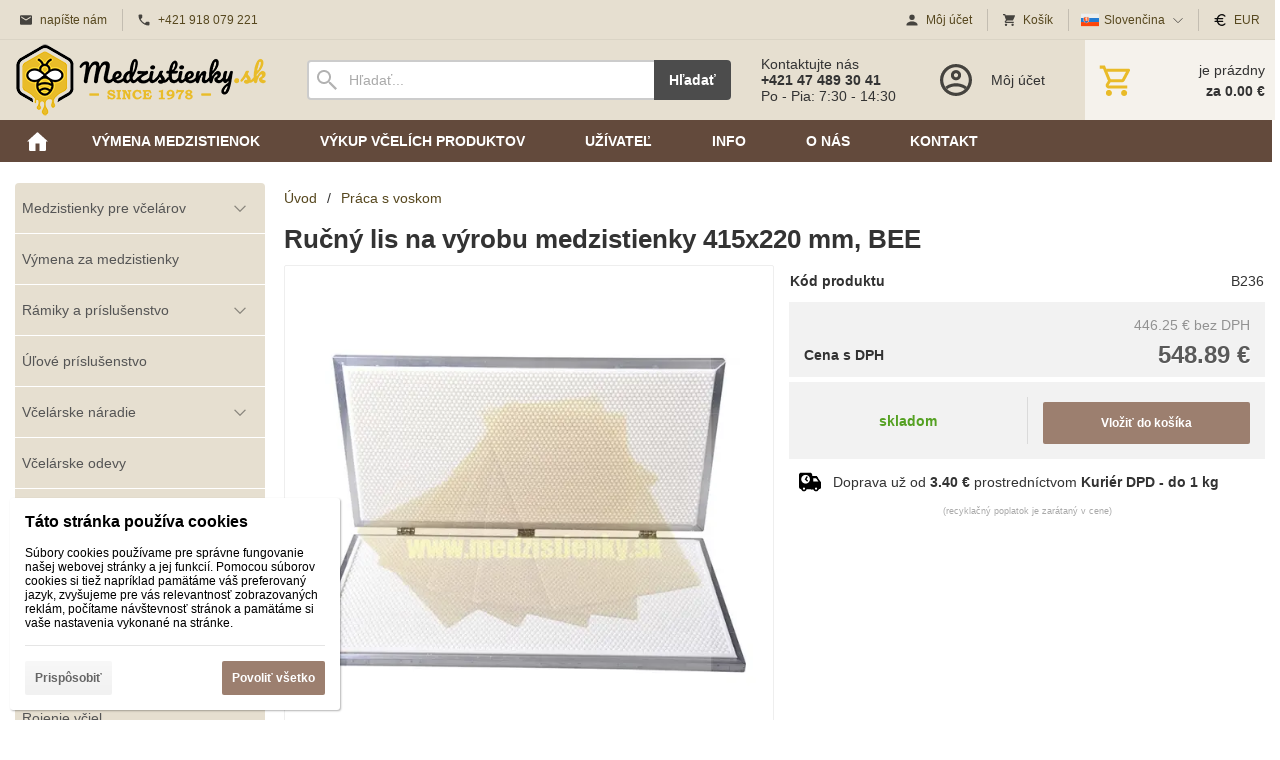

--- FILE ---
content_type: text/html; charset=UTF-8
request_url: https://medzistienky.sk/d/rucny-lis-na-vyrobu-medzistienky-415x220-mm-bee-1000195/
body_size: 7707
content:
<!DOCTYPE html><html lang="sk" dir="ltr" class="device_desktop"><head><meta charset="UTF-8"><meta name="viewport" content="width=device-width,initial-scale=1,minimum-scale=1,maximum-scale=1,user-scalable=no"><meta name="mobile-web-app-capable" content="yes"><meta name="apple-mobile-web-app-capable" content="yes"><meta name="robots" content="index, follow"><meta name="author" content="wexbo.com"><meta name="web_author" content="wexbo.com"><meta name="generator" content="WEXBO"><title>Ručný lis na výrobu medzistienky 415x220 mm, BEE - medzistienky.sk</title><meta name="description" content="Vynovený ručný lis BEE na výrobu medzistienky 415x220 mm z vosku."><meta property="og:title" content="Ručný lis na výrobu medzistienky 415x220 mm, BEE - medzistienky.sk"><meta property="og:site_name" content="medzistienky.sk"><meta property="og:type" content="product"><meta property="og:url" content="https://medzistienky.sk/d/rucny-lis-na-vyrobu-medzistienky-415x220-mm-bee-1000195/"><meta property="og:description" content="Vynovený ručný lis BEE na výrobu medzistienky 415x220 mm z vosku."><meta property="og:image" content="https://medzistienky.sk/ximg/l/files/eshop/1000195.jpg"><meta property="og:image:type" content="image/jpeg"><meta property="og:updated_time" content="1769727600"><link rel="canonical" href="https://medzistienky.sk/d/rucny-lis-na-vyrobu-medzistienky-415x220-mm-bee-1000195/"><link rel="search" href="/opensearch.xml" type="application/opensearchdescription+xml" title="medzistienky.sk"><link rel="shortcut icon" href="/favicon.ico" type="image/x-icon" sizes="16x16"><link rel="stylesheet" href="/xmin/web_1769609919_m-1010.css" type="text/css"><script>function onLoad(callback, mode = 'dom'){ if (typeof callback !== 'function'){ return; } var ready = document.readyState; if (ready === 'complete' || (mode === 'dom' && ready === 'interactive')){ callback(); } else if (mode !== 'dom') { window.addEventListener('load', callback); } else { document.addEventListener('DOMContentLoaded', callback); } }</script><script charset="UTF-8" src="/xmin/web_1769609922_l-sk-21048.js"></script><script type="application/ld+json">{"@context":"https://schema.org/","@type":"WebSite","url":"https://medzistienky.sk/","potentialAction":{"@type":"SearchAction","target":"https://medzistienky.sk/search/{search_term_string}/","query-input":"required name=search_term_string"}}</script><script>var _hwq = _hwq || []; _hwq.push(['setKey', '4CB4741C2601B7BC6659FBE4169FCB86']); _hwq.push(['setTopPos', '60']); _hwq.push(['showWidget', '21']);</script><script async="" src="https://www.heureka.sk/direct/i/gjs.php?n=wdgt&sak=4CB4741C2601B7BC6659FBE4169FCB86"></script><style>body{top:0px !important;}</style><meta name="cache" content="Fri, 30 Jan 2026 06:01:00 GMT"></head><body data-system="web" data-lng="sk" data-currency="EUR" data-bname="chrome" data-bversion="131" data-bcore="webkit" data-btouch="0" data-tipactive="1" data-time="1769752860" data-section="product" data-item="1000195" data-parent="0" data-itemcode="B236" data-user="0" data-group="0" data-domain="medzistienky.sk" class="normal_body" onload=" setCookie('b', 1); setCookie('user_id','',60); onGo();"><script async src="https://www.googletagmanager.com/gtag/js?id=G-S9VLQBGM4X"></script><script>window.dataLayer = window.dataLayer || []; if (typeof gtag !== 'undefined' && typeof gtag === 'function'){ } else { function gtag(){dataLayer.push(arguments);} } gtag('js', new Date()); gtag('config', 'G-S9VLQBGM4X', {'groups': 'wexbo','cookie_domain': 'auto'}); </script><script>gtag('consent', 'default', {'ad_storage':'denied', 'ad_user_data':'denied', 'ad_personalization':'denied', 'analytics_storage':'denied', 'functionality_storage':'denied', 'personalization_storage':'denied', 'security_storage':'granted'}); </script><div id="web_bg"><div id="web_all" class="web_all"><div id="web_content"><div id="web_panel_fix"></div><div id="web_panel" class="web_panel" onclick="panelAction(event);" data-set="product|1000195|d/rucny-lis-na-vyrobu-medzistienky-415x220-mm-bee-1000195/|"><div class="panel_header"><div><a href="#" onclick="return false;" data-panel="menu" class="panel_menu" title="Menu">&nbsp;</a></div><div><a href="#" onclick="return false;" data-panel="user" class="panel_user" title="Účet">&nbsp;</a><a href="#" onclick="return false;" data-panel="search" class="panel_search" title="Vyhľadávanie">&nbsp;</a><a href="#" onclick="return false;" data-panel="cart" class="panel_cart" title="Košík" id="panel_cart_preview"><i class="panel_cart_num" data-cartpreview="count_null"></i>&nbsp;</a><a href="#" onclick="return false;" data-panel="more" class="panel_more" title="Ďalšie možnosti">&nbsp;</a></div></div><div class="panel_body_content"><ul id="panel_body" data-typ="" class="panel_body"><li data-typ="menu"></li><li data-typ="user"></li><li data-typ="search"></li><li data-typ="cart"></li><li data-typ="more"></li></ul></div></div><div id="web_bar" class="global_block_strip"><ul class="web_bar"><li class="bar_mail"><a href="mailto:info@medzistienky.sk"><em style="background-image:url(/xsvg/email.svg);">&nbsp;</em><span class="ttl">napíšte nám</span></a></li><li class="bar_tel"><a href="tel:+421918079221"><em style="background-image:url(/xsvg/phone.svg);">&nbsp;</em><span class="ttl">+421 918 079 221</span></a></li></ul><ul class="web_bar"><li class="bar_profil"><a href="/profil/settings/" onclick="bar('login',this,'registration');return false;"><em style="background-image:url(/xsvg/account.svg);">&nbsp;</em><span class="ttl">Môj účet</span></a></li><li class="bar_cart" data-cartpreview="cart_bar" onmouseover="cart('preview',this);" onmouseout="cart('preview_timeout');"><a href="/cart/" onclick="bar('cart',this);return false;"><em style="background-image:url(/xsvg/cart.svg);">&nbsp;</em><span class="ttl">Košík</span><span data-cartpreview="total_vat" class="ttl"></span><i data-cartpreview="count_null"></i></a></li><li class="bar_language bar_icon_special"><a class="bar_indicator" href="#" onclick="bar('language',null,'d/rucny-lis-na-vyrobu-medzistienky-415x220-mm-bee-1000195/');return false;" title="Výber jazyka"><em style="background-image:url(/xsvg/lng/sk.svg);">&nbsp;</em><span class="ttl">Slovenčina</span></a></li><li class="bar_currency bar_icon_special"><a href="#" onclick="bar('currency',null,'/d/rucny-lis-na-vyrobu-medzistienky-415x220-mm-bee-1000195/');return false;" title="Výber meny"><em style="background-image:url(/xsvg/cur/eur.svg);">&nbsp;</em><span class="ttl">EUR</span></a></li></ul></div><header id="web_header_bar" class="global_block_strip"><ul class="web_header_bar"><li class="header_bar_image"><img src="/files/images/header_bar/header_bar_1.png" alt="Medzistienky" width="272" height="80"  loading="lazy" fetchpriority="high"><a href="/" aria-label="Úvod"></a></li><li class="header_bar_search"><form action="/search/" method="post" role="search" name="search"><div class="search_mini"><div class="search_input_box"><input type="text" name="q" placeholder="Hľadať..." class="search_input" aria-label="Vyhľadávanie" data-type="header_bar" onclick="searchSuggestion('out', this);" onkeydown="searchSuggestion('key', this, event);" onkeyup="searchSuggestion('q', this);" onchange="searchSuggestion('q', this);" autocomplete="off"></div><a href="#" onclick="submitCheck(this); return false;" class="search_button">Hľadať</a></div><input type="hidden" name="search_typ" value="0"></form></li><li class="header_bar_text"><div><div>Kontaktujte nás</div>
<div><b>+421 47 489 30 41</b></div>
<div>Po - Pia: 7:30 - 14:30</div></div></li><li class="header_bar_profil"><div class="profil_content"><div class="profil_icon"></div><div class="profil_text"><div>Môj účet</div></div><a href="/profil/settings/" onclick="ajax('login', 'registration');return false;" class="profil_link" aria-label="Prihlásenie"></a></div></li><li class="header_bar_cart"><div class="cart cart_mini cart_info_data cart_mini_empty" data-cartpreview="cart_mini" onmouseover="cart('preview',this);" onmouseout="cart('preview_timeout');"><div class="cart_mini_content"><div class="cart_mini_icon"></div><div class="cart_mini_text"><div data-cartpreview="count_title">je prázdny</div><div class="bold" data-cartpreview="total_title">za 0.00 &euro;</div></div></div><a href="/cart/" class="cart_mini_link" aria-label="Košík"></a></div></li></ul></header><div id="web_header"><nav class="web_menu_top web_menu_horizontal_top global_block_strip"><div class="web_menu web_menu_horizontal web_menu_empty web_menu_none" id="web_menu"><ul><li class="menu_home_icon"><a href="/"><strong>Úvod</strong></a></li><li><a href="/vmena-medzistienok/"><strong>Výmena medzistienok</strong></a></li><li><a href="/vkup-velch-produktov/"><strong>Výkup včelích produktov</strong></a></li><li><a href="#" onclick="menuSub(this); return false;"><strong>Užívateľ</strong></a><ul><li><a href="/profil/settings/"><strong>Nastavenia</strong></a></li><li><a href="/profil/orders/"><strong>Objednávky</strong></a></li><li><a href="/profil/claim/"><strong>Reklamácie</strong></a></li><li><a href="/profil/favorites/"><strong>Obľúbené</strong></a></li><li><a href="/profil/watchdog/"><strong>Sledovania</strong></a></li></ul></li><li><a href="#" onclick="menuSub(this); return false;"><strong>Info</strong></a><ul><li><a href="/ako-nakupovat/"><strong>Ako nakupovať</strong></a></li><li><a href="/obchodne-podmienky/"><strong>Obchodné podmienky</strong></a></li><li><a href="/gdpr/"><strong>GDPR</strong></a></li><li><a href="/reklamacny-poriadok/"><strong>Reklamačný poriadok</strong></a></li></ul></li><li><a href="/onas/"><strong>O nás</strong></a></li><li><a href="/kontakt/"><strong>Kontakt</strong></a></li></ul></div><div class="clear"></div></nav></div><div id="web_body" class="web_body web_body_0 web_body_0_r"><div id="web_left" class="web_left web_left_r"><div class="w_box"><div class="w_tree_text sub_text_empty_top"><div class="sub_text_top_in"><nav id="web_tree" onclick="toggleCtg(event);"><ul class="tree_menu tree_menu_big"><li data-id="6" class="p first_ctg"><a href="/e/medzistienky-pre-vcelarov-6/"><em></em><strong>Medzistienky pre včelárov</strong></a></li><li class="n"><a href="/e/vymena-za-medzistienky-22/"><em></em><strong>Výmena za medzistienky</strong></a></li><li data-id="37" class="p"><a href="/e/ramiky-a-prislusenstvo-37/"><em></em><strong>Rámiky a príslušenstvo</strong></a></li><li class="n"><a href="/e/ulove-prislusenstvo-41/"><em></em><strong>Úľové príslušenstvo</strong></a></li><li data-id="28" class="p"><a href="/e/vcelarske-naradie-28/"><em></em><strong>Včelárske náradie</strong></a></li><li class="n"><a href="/e/vcelarske-odevy-27/"><em></em><strong>Včelárske odevy</strong></a></li><li data-id="35" class="p"><a href="/e/praca-s-medom-35/"><em></em><strong>Práca s medom</strong></a></li><li class="n inon on onon"><a href="/e/praca-s-voskom-9/"><em></em><strong>Práca s voskom</strong></a></li><li class="n"><a href="/e/krmenie-vciel-39/"><em></em><strong>Kŕmenie včiel</strong></a></li><li class="n"><a href="/e/chov-vcelich-matiek-29/"><em></em><strong>Chov včelích matiek</strong></a></li><li class="n"><a href="/e/rojenie-vciel-34/"><em></em><strong>Rojenie včiel</strong></a></li><li class="n"><a href="/e/liecenie-a-dezinfekcia-10/"><em></em><strong>Liečenie a dezinfekcia</strong></a></li></ul></nav></div></div></div></div><div id="web_center" class="web_center web_center_big_r"><noscript><div class="error">Pre plnú funkčnosť týchto stránok je nutné povoliť JavaScript. Tu sú <a href="http://www.enable-javascript.com/cz/" target="_blank">inštrukcie ako povoliť JavaScript vo Vašom webovom prehliadači</a>.</div></noscript><div id="web_inside"><div itemscope itemtype="http://schema.org/Product" class="product"><meta itemprop="sku" content="1000195"><article><form method="post" onsubmit="cart(1000195,this);return false;"><div class="breadcrumbs_box" itemscope itemtype="http://schema.org/WebPage"><ul class="breadcrumbs" id="breadcrumbs" itemscope itemtype="http://schema.org/BreadcrumbList"><li itemprop="itemListElement" itemscope itemtype="http://schema.org/ListItem"><a href="/" itemprop="item"><span itemprop="name">Úvod</span><meta itemprop="position" content="1"></a></li><li itemprop="itemListElement" itemscope itemtype="http://schema.org/ListItem"><em>/</em><a href="/e/praca-s-voskom-9/" itemprop="item"><span itemprop="name">Práca s voskom</span><meta itemprop="position" content="2"></a></li><li itemprop="itemListElement" itemscope itemtype="http://schema.org/ListItem" class="hidden"><em>/</em><a href="/d/rucny-lis-na-vyrobu-medzistienky-415x220-mm-bee-1000195/" itemprop="item"><span itemprop="name">Ručný lis na výrobu medzistienky 415x220 mm, BEE</span><meta itemprop="position" content="3"></a></li></ul></div><div class="p_detail_title_box"><div class="p_detail_title_box_inside"><h1 itemprop="name" class="article p_detail_title selected_alert">Ručný lis na výrobu medzistienky 415x220 mm, BEE</h1></div></div><div class="p_detail p_detail_large"><div class="p_detail_left"><div class="p_detail_images" onclick="wGallery('slideshow_event',event);" data-gallery="slideshow"><div class="p_detail_image_box"><div class="p_detail_image"><a class="p_detail_image_container" href="/files/eshop/1000195.jpg" onclick="return false;" data-zoom="img_zoom_win3"><img src="/ximg/b/files/eshop/1000195.jpg" loading="lazy" width="600" height="600" class="detail_img" id="detail_img" data-id="0" data-size="3" alt="Ručný lis na výrobu medzistienky 415x220 mm, BEE" fetchpriority="high"><span itemprop="image" itemscope itemtype="https://schema.org/ImageObject"><link itemprop="url" href="/files/eshop/1000195.jpg"><meta itemprop="caption" content="Ručný lis na výrobu medzistienky 415x220 mm, BEE"></span></a><div data-typ="detail" class="p_image_nav" id="p_image_nav"><em class="back off" data-typ="-1"></em><em class="next" data-typ="1"></em></div></div></div><div class="p_detail_image_list"><div class="box"><ul id="p_image_list" data-typ="3"><li data-id="0" class=" on"><img src="/ximg/s/files/eshop/1000195.jpg" alt="Ručný lis na výrobu medzistienky 415x220 mm, BEE" width="50" height="50" loading="lazy" fetchpriority="low"></li><li data-id="1"><img src="/ximg/s/files/eshop/1000195_1.jpg" alt="Ručný lis na výrobu medzistienky 415x220 mm, BEE" width="50" height="50" loading="lazy" fetchpriority="low"><span itemprop="image" itemscope itemtype="https://schema.org/ImageObject"><link itemprop="url" href="/files/eshop/1000195_1.jpg"><meta itemprop="caption" content="Ručný lis na výrobu medzistienky 415x220 mm, BEE"></span></li><li data-id="2"><img src="/ximg/s/files/eshop/1000195_2.jpg" alt="Ručný lis na výrobu medzistienky 415x220 mm, BEE" width="50" height="50" loading="lazy" fetchpriority="low"><span itemprop="image" itemscope itemtype="https://schema.org/ImageObject"><link itemprop="url" href="/files/eshop/1000195_2.jpg"><meta itemprop="caption" content="Ručný lis na výrobu medzistienky 415x220 mm, BEE"></span></li><li data-id="3"><img src="/ximg/s/files/eshop/1000195_3.jpg" alt="Ručný lis na výrobu medzistienky 415x220 mm, BEE" width="50" height="50" loading="lazy" fetchpriority="low"><span itemprop="image" itemscope itemtype="https://schema.org/ImageObject"><link itemprop="url" href="/files/eshop/1000195_3.jpg"><meta itemprop="caption" content="Ručný lis na výrobu medzistienky 415x220 mm, BEE"></span></li></ul></div><div class="p_image_list_nav hidden" id="p_image_list_nav" data-typ="list"><em class="back off" data-typ="-1"></em><em class="next" data-typ="1"></em></div></div></div><div class="p_detail_image_text"><small>(obrázky majú len ilustračný charakter)</small></div></div><div class="p_detail_right" id="p_1000195" itemprop="offers" itemscope itemtype="http://schema.org/Offer"><div class="p_detail_data p_detail_light_box"><dl><dt>Kód produktu</dt><dd data-variant="code" class="selected_alert">B236</dd></dl></div><div class="p_detail_price_box p_detail_dark_box"><div class="p_detail_price_other"><span class="rf p_detail_light"><span data-variant="price_secondary">446.25 &euro;</span> <span>bez DPH</span></span></div><div class="p_detail_price_title"><span class="p_detail_price" data-variant="price_primary">548.89 &euro;</span><span>Cena s DPH</span></div><meta itemprop="price" content="548.89"><meta itemprop="priceCurrency" content="EUR"></div><div class="p_detail_cart_box p_detail_dark_box"><div title="Dostupnosť" class="p_detail_availability p_detail_availability_clicked" title="Overiť stav" onclick="product('stock'); return false;"><div><link itemprop="availability" href="http://schema.org/InStock"><meta itemprop="itemCondition" itemtype="http://schema.org/OfferItemCondition" content="http://schema.org/NewCondition"><span class="p_g" data-variant="availability">skladom</span></div></div><div><div><input type="hidden" name="pc" value="1" data-variant="pieces"><a href="#" onclick="cart(1000195,this);return false;" class="button p_detail_cart_button" data-variant="buy">Vložiť do košíka</a></div></div></div><div class="p_detail_info_box p_detail_info_transport p_detail_link_box" onclick="product('transport',1000195);">Doprava už od <b>3.40 &euro;</b> prostredníctvom <b>Kuriér DPD - do 1 kg</b></div><small class="p_detail_other_text center special_25">(recyklačný poplatok je zarátaný v cene)</small></div></div></form></article><div class="clear special_6"></div><ul class="sections" id="sections" data-id="1000195" onclick="wSection('event',event);" onmousedown="wSection('start',event);"><li class="on"><a href="/d/rucny-lis-na-vyrobu-medzistienky-415x220-mm-bee-1000195/?section=description" data-id="description" draggable="false">Popis</a></li><li><a href="/d/rucny-lis-na-vyrobu-medzistienky-415x220-mm-bee-1000195/?section=history" data-id="history" draggable="false">História cien</a></li><li><a href="/d/rucny-lis-na-vyrobu-medzistienky-415x220-mm-bee-1000195/?section=comments" data-id="comments" draggable="false">Komentáre</a></li><li><a href="/d/rucny-lis-na-vyrobu-medzistienky-415x220-mm-bee-1000195/?section=question" data-id="question" title="Otázka k produktu" draggable="false">?</a></li><li class="icon icon_compare  separator"><a href="#" data-id="compare" onclick="product('compare');return false;" title="Porovnať" draggable="false">&nbsp;</a></li><li class="icon icon_watch"><a href="#" data-id="watch" onclick="product('watch');return false;" title="Sledovať" draggable="false">&nbsp;</a></li><li class="icon icon_print"><a href="#" data-id="print" onclick="product('print');return false;" title="Tlačiť" draggable="false">&nbsp;</a></li><li class="icon icon_favorites"><a href="#" data-id="favorites" onclick="product('favorites');return false;" title="Pridať k obľúbeným" draggable="false">&nbsp;</a></li></ul><section><div id="section_box" data-id="description"><div class="product_description" itemprop="description">Vynovený ručný lis BEE na výrobu medzistienky 415x220 mm z vosku.</div><hr><div class="product_text"><div class="in-pane"><div class="long-description" itemprop="description"><p><strong>Vynovený ručný lis BEE na výrobu medzistienky </strong>pre medzistienku s rozmerom 415x220 mm. Lis sa skladá z nerezovej platne, hliníkového rámu a silikónovej formy na medzistienku.</p><p><em><u>Návod na použitie:</u></em></p><ol><li>Po odbalení lisu z ochranného obalu je potrebné ho umiestniť na vhodný pracovný stôl.</li><li>Na prípravu vosku je najlepšie použiť dvojplášťovú nádobu.</li><li>Zohriaty včelí vosk, najlepšie na teplotu 80°C, sa naleje na lis, ktorého obidve strany boli predtým natreté mazľavým mydlom (aby sa medzistienka neprilepila).</li><li>Je nevyhnutné počkať, pokiaľ vosk zatuhne, až potom lis otvoríme.</li><li>Dĺžka jednotlivých cyklov je závislá od teploty vosku a teploty lisu. Hrúbka medzistienky tiež závisí od teploty vosku.</li><li>Po použití je potrebné lis očistiť mazľavým mydlom a vodou.</li></ol><p>Rozmery lisu: 440 x 220 x 30 mm</p></div></div></div><div class="center"><small class="special_23">.
(vyhradzujeme si právo meniť tieto popisy a špecifikácie bez predošlého upozornenia)</small></div></div></section></div></div></div><div class="clear special_0">&nbsp;</div></div><footer><div id="web_foo" class="global_block_strip"><div class="web_foo"><table class="fixed"><tbody><tr><td class="top"><div class="bold w_footer_col">Informácie</div><div><a href="/vmena-medzistienok/">Výmena medzistienok</a></div><div><a href="/vkup-velch-produktov/">Výkup včelích produktov</a></div><div><a href="/ako-nakupovat/">Ako nakupovať</a></div><div><a href="/obchodne-podmienky/">Obchodné podmienky</a></div><div><a href="/reklamacny-poriadok/">Reklamačný poriadok</a></div><div><a href="/gdpr/">Ochrana osobných údajov</a></div><div><a href="/onas/">O nás</a></div><div><a href="/kontakt/">Kontakt</a></div></td><td class="top"><div class="bold w_footer_col">Užívateľ</div><div><a href="/profil/settings/">Nastavenia</a></div><div><a href="/profil/orders/">Objednávky</a></div><div><a href="/profil/claim/">Reklamácie</a></div><div><a href="/profil/favorites/">Obľúbené</a></div><div><a href="/profil/watchdog/">Sledovania</a></div></td><td class="top"><div class="bold w_footer_col">APIPRODUKT s.r.o.</div><div><a href="https://maps.app.goo.gl/zmWXxFtk4HapzBfR6" rel="noreferrer" target="_blank">J.A. Komenského 67<br>991 06, Želovce</a></div><div><a href="tel:+421474893041" rel="noreferrer" target="_blank">+421 47 489 30 41</a></div><div><a href="tel:+421474893114" rel="noreferrer" target="_blank">+421 47 489 31 14</a></div><div><a href="tel:+421918079221" rel="noreferrer" target="_blank">+421 918 079 221</a></div><div><a href="mailto:info@medzistienky.sk" rel="noreferrer" target="_blank">info@medzistienky.sk</a></div></td><td class="top"><div class="bold w_footer_col">Newsletter</div><div class="web_foo_widget"><form method="post"><input type="hidden" name="formcode" value="Txf9FV2IKL"><input type="hidden" name="post" value="newsletter"><input type="hidden" name="action" value="1"><ul class="form_responsive form_responsive_small"><li>Odoberajte aktuálne novinky</li><li><input type="email" name="email" maxlength="75" placeholder="@" data-check="E-mail" class="text maxwidth center"></li></ul><div class="action_block action_block_max action_block_bottom action_form global_top_space"><div class="action_block_right"><a href="#" onclick="newsletter(this, 0); return false;" class="button_off lf">Odobrať</a><a href="#" onclick="newsletter(this, 1); return false;" class="button">Pridať</a></div></div></form></div></td></tr></tbody></table></div></div></footer><footer><div id="web_footer" class="lock"><div class="web_footer web_footer_noborder lock">&copy; 2026 WEXBO &nbsp; &nbsp; | &nbsp; &nbsp; <a href="https://wexbo.com/?utm_source=footer&amp;utm_medium=3610&amp;utm_medium=medzistienky_sk" class="gray">www.wexbo.com</a>&nbsp; &nbsp; | &nbsp; &nbsp;<a href="#" onclick="ajax('login'); return false;" class="gray">Prihlásiť</a><div class="web_footer_action"><div id="google_translate_element"></div><script>function googleTranslateElementInit(){ new google.translate.TranslateElement({pageLanguage:'sk',includedLanguages:'en,cs,fr,hu,de,pl,pt,ru,sk,es,it',layout:google.translate.TranslateElement.InlineLayout.HORIZONTAL}, 'google_translate_element'); }</script><script src="https://translate.google.com/translate_a/element.js?cb=googleTranslateElementInit"></script></div></div></div></footer></div><div id="web_other"><div class="multiple_background"></div><div id="fullscreen" class="hidden"></div><div id="preview" class="hidden" onmouseover="previewImg();"></div><div id="blackscreen" class="hidden" data-abox="0" onclick="aBox();"></div><div id="abox"></div><div id="popup" class="hidden"></div><div id="onerror" class="hidden"></div><div class="w_cookies w_cookies_medium w_cookies_bottom_left w_cookies_small_bottom_left" id="cookies_box"><div><label>Táto stránka používa cookies</label><div class="text">Súbory cookies používame pre správne fungovanie našej webovej stránky a jej funkcií. Pomocou súborov cookies si tiež napríklad pamätáme váš preferovaný jazyk, zvyšujeme pre vás relevantnosť zobrazovaných reklám, počítame návštevnosť stránok a pamätáme si vaše nastavenia vykonané na stránke.</div><div class="panel"><a href="#" onclick="privacyPolicy('settings');return false;" class="button_off button_customize mzero">Prispôsobiť</a><a href="#" onclick="privacyPolicy('allow');return false;" class="button button_allow mzero">Povoliť všetko</a></div></div></div><div class="hidden" id="search_placeholder_list">Medzistienky,Rámiky,Včelársky klobúk,Postrekovač,Chovný rámik</div><script>onLoad(() => searchPlaceholder('init'));</script></div></div></div></body></html>

--- FILE ---
content_type: image/svg+xml
request_url: https://medzistienky.sk/xsvg/phone.svg
body_size: 67
content:
<svg version="1.1" xmlns="http://www.w3.org/2000/svg" xmlns:xlink="http://www.w3.org/1999/xlink" x="0px" y="0px" width="20px" height="20px" viewBox="2 2 20 20" enable-background="new 2 2 20 20" xml:space="preserve"><g id="surface1"><path d="M20,15h-4l-2.563,2.563C10.715,16.031,8,13.457,6.414,10.664c-0.004-0.02-0.016-0.047-0.016-0.063L9,8V4 c0-0.602-0.398-1-1-1H4C3.398,3,3,3.398,3,4v2c0,7.098,8.941,15,15,15h2c0.602,0,1-0.398,1-1v-4C21,15.398,20.602,15,20,15z"/></g></svg>

--- FILE ---
content_type: image/svg+xml
request_url: https://medzistienky.sk/xsvg/print.svg
body_size: 48
content:
<svg version="1.1" xmlns="http://www.w3.org/2000/svg" xmlns:xlink="http://www.w3.org/1999/xlink" x="0px" y="0px" width="20px" height="20px" viewBox="2 2 20 20" enable-background="new 2 2 20 20" xml:space="preserve"><path d="M6,2h12v4H6V2z"/><g><path d="M16,15v5H8v-5H16 M18,13H6v9h12V13L18,13z"/></g><path d="M18,7H6c-2.2,0-4,1.8-4,4v6h5v-3h10v3h5v-6C22,8.8,20.2,7,18,7z M19,11c-0.6,0-1-0.4-1-1s0.4-1,1-1s1,0.4,1,1S19.6,11,19,11 z"/></svg>

--- FILE ---
content_type: image/svg+xml
request_url: https://medzistienky.sk/xsvg/product_compare.svg
body_size: 252
content:
<svg version="1.1" xmlns="http://www.w3.org/2000/svg" xmlns:xlink="http://www.w3.org/1999/xlink" x="0px" y="0px" width="20px" height="20px" viewBox="0 0 20 20" enable-background="new 0 0 20 20" xml:space="preserve"><g id="surface1"><path d="M1.997,16.084h16.006v2.002H1.997V16.084z"/><path d="M12.002,3.084c0-1.106-0.896-2.002-2.002-2.002S7.998,1.978,7.998,3.084c0,0.736,0.408,1.374,1.003,1.72v11.28h1.998V4.804 C11.594,4.458,12.002,3.82,12.002,3.084z"/><path d="M7,10.083L4.43,4.083h2.752C7.07,3.768,7,3.436,7,3.084c0-0.356,0.07-0.689,0.183-1.003H0.999v2.002h2.569l-2.569,6.001H0 c0,2.208,1.791,3.999,3.999,3.999s3.999-1.791,3.999-3.999H7z M2.4,10.083l1.599-4l1.599,4H2.4z"/><path d="M19.001,10.083l-2.568-6.001h2.568V2.081h-6.184C12.93,2.395,13,2.728,13,3.084c0,0.352-0.07,0.684-0.183,0.999h2.752 L13,10.083h-0.998c0,2.208,1.791,3.999,3.999,3.999S20,12.291,20,10.083H19.001z M14.402,10.083l1.599-4l1.599,4H14.402z"/></g></svg>